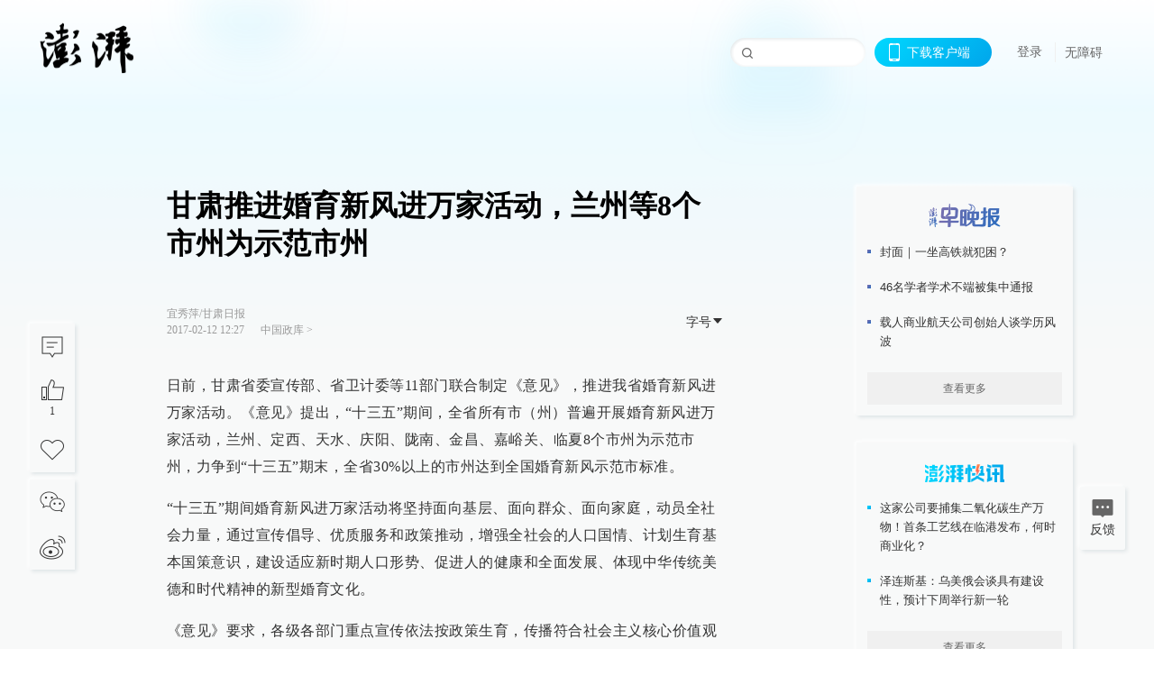

--- FILE ---
content_type: text/html; charset=utf-8
request_url: https://www.thepaper.cn/newsDetail_forward_1616971
body_size: 6937
content:
<!DOCTYPE html><html><head><meta charSet="utf-8"/><meta name="viewport" content="width=device-width"/><link rel="icon" href="/favicon.ico"/><title>甘肃推进婚育新风进万家活动，兰州等8个市州为示范市州_中国政库_澎湃新闻-The Paper</title><meta name="robots" content="index,follow"/><meta name="description" content="甘肃省委宣传部、省卫计委等11部门联合制定《意见》。《意见》提出，力争到“十三五”期末，全省30%以上的市州达到全国婚育新风示范市标准。"/><meta property="og:title" content="甘肃推进婚育新风进万家活动，兰州等8个市州为示范市州_中国政库_澎湃新闻-The Paper"/><meta property="og:description" content="甘肃省委宣传部、省卫计委等11部门联合制定《意见》。《意见》提出，力争到“十三五”期末，全省30%以上的市州达到全国婚育新风示范市标准。"/><meta property="keywords" content="婚育新风，甘肃"/><meta name="next-head-count" content="9"/><script src="https://g.alicdn.com/AWSC/AWSC/awsc.js" defer=""></script><script defer="" type="text/javascript" src="/wza/aria.js?appid=7abb0bdd77acc1c9bf454c30409e9724" charSet="utf-8"></script><script defer="" src="/common/baseClick.js"></script><script>var _hmt = _hmt || [];
              (function() {
                var hm = document.createElement("script");
                hm.src = "//hm.baidu.com/hm.js?94a1e06bbce219d29285cee2e37d1d26";
                var s = document.getElementsByTagName("script")[0]; 
                s.parentNode.insertBefore(hm, s);
              })();</script><link rel="preload" href="/_next/static/css/pages/_app.2090ed8f.css" as="style"/><link rel="stylesheet" href="/_next/static/css/pages/_app.2090ed8f.css" data-n-g=""/><link rel="preload" href="/_next/static/css/3974.963c246a.css" as="style"/><link rel="stylesheet" href="/_next/static/css/3974.963c246a.css" data-n-p=""/><link rel="preload" href="/_next/static/css/812.13e9afac.css" as="style"/><link rel="stylesheet" href="/_next/static/css/812.13e9afac.css" data-n-p=""/><link rel="preload" href="/_next/static/css/2376.05632c47.css" as="style"/><link rel="stylesheet" href="/_next/static/css/2376.05632c47.css" data-n-p=""/><link rel="preload" href="/_next/static/css/5700.4d5bd225.css" as="style"/><link rel="stylesheet" href="/_next/static/css/5700.4d5bd225.css" data-n-p=""/><link rel="preload" href="/_next/static/css/3987.30927003.css" as="style"/><link rel="stylesheet" href="/_next/static/css/3987.30927003.css" data-n-p=""/><link rel="preload" href="/_next/static/css/117.d9fe7851.css" as="style"/><link rel="stylesheet" href="/_next/static/css/117.d9fe7851.css" data-n-p=""/><link rel="preload" href="/_next/static/css/9177.392cceb1.css" as="style"/><link rel="stylesheet" href="/_next/static/css/9177.392cceb1.css" data-n-p=""/><link rel="preload" href="/_next/static/css/2082.77876af6.css" as="style"/><link rel="stylesheet" href="/_next/static/css/2082.77876af6.css" data-n-p=""/><link rel="preload" href="/_next/static/css/4296.27eab07b.css" as="style"/><link rel="stylesheet" href="/_next/static/css/4296.27eab07b.css" data-n-p=""/><link rel="preload" href="/_next/static/css/7161.11a6b6fc.css" as="style"/><link rel="stylesheet" href="/_next/static/css/7161.11a6b6fc.css" data-n-p=""/><link rel="preload" href="/_next/static/css/pages/detail/%5Bid%5D.61415bb5.css" as="style"/><link rel="stylesheet" href="/_next/static/css/pages/detail/%5Bid%5D.61415bb5.css" data-n-p=""/><noscript data-n-css=""></noscript><script defer="" nomodule="" src="/_next/static/chunks/polyfills-42372ed130431b0a.js"></script><script src="/_next/static/chunks/webpack-1c4bf2cb3d49ecd6.js" defer=""></script><script src="/_next/static/chunks/framework-945b357d4a851f4b.js" defer=""></script><script src="/_next/static/chunks/main-89a081a232bc1775.js" defer=""></script><script src="/_next/static/chunks/pages/_app-c9c80c9f5b2534fd.js" defer=""></script><script src="/_next/static/chunks/37a763b4-6a6ff70e7db4e52d.js" defer=""></script><script src="/_next/static/chunks/6337-170e8ddfec148e23.js" defer=""></script><script src="/_next/static/chunks/8332-4bbffde1cb3f1740.js" defer=""></script><script src="/_next/static/chunks/9820-dc00c21bc0c956a6.js" defer=""></script><script src="/_next/static/chunks/2949-20180b2091a11e5d.js" defer=""></script><script src="/_next/static/chunks/2962-3b0ba8e9721889af.js" defer=""></script><script src="/_next/static/chunks/3974-025bcd0f4d91029b.js" defer=""></script><script src="/_next/static/chunks/660-4c14258cc3f07dbe.js" defer=""></script><script src="/_next/static/chunks/7034-3ae04b3fccb72348.js" defer=""></script><script src="/_next/static/chunks/2652-17ecbbd8cbb5008b.js" defer=""></script><script src="/_next/static/chunks/4955-69887bce2378cee8.js" defer=""></script><script src="/_next/static/chunks/2376-ce1480267066c421.js" defer=""></script><script src="/_next/static/chunks/5244-0115a091a44edd4e.js" defer=""></script><script src="/_next/static/chunks/618-91c8989d40418a77.js" defer=""></script><script src="/_next/static/chunks/8232-68382d5471071327.js" defer=""></script><script src="/_next/static/chunks/6083-e93d33174797dba0.js" defer=""></script><script src="/_next/static/chunks/3987-0eeaf2ae80988966.js" defer=""></script><script src="/_next/static/chunks/117-448086cce85470e2.js" defer=""></script><script src="/_next/static/chunks/2393-5852f6eaa489e7c1.js" defer=""></script><script src="/_next/static/chunks/2082-bed556fddaf992d7.js" defer=""></script><script src="/_next/static/chunks/4296-b166b31d0a664bb4.js" defer=""></script><script src="/_next/static/chunks/7161-6f5e964f62482f30.js" defer=""></script><script src="/_next/static/chunks/pages/detail/%5Bid%5D-39ca629820123fce.js" defer=""></script><script src="/_next/static/089e13c8211d55c51b064e0eedfe3decd740a7f2/_buildManifest.js" defer=""></script><script src="/_next/static/089e13c8211d55c51b064e0eedfe3decd740a7f2/_ssgManifest.js" defer=""></script></head><body><div id="__next"><main><div class="headerfixed__bM582"><div><div class=""><div class="header__dXrER"><div class="nav__WH9Ot"><div class="logo__clMn4"><a href="/"><img src="/_next/static/media/logo_light.4da59bed.png" alt="澎湃Logo"/></a></div><div class="navMenu__hUAOv" id="navMenu"><ul class="ulcontext__q1VwJ"><li class="" style="position:inherit"></li></ul></div><div class="loginMenu__w4mU0"><div class="searchInput__EMblL"><input class="ant-input search__hEmay" type="text" value=""/><span class="searchicon__wgzvZ"></span></div><div class="downapp__Lm7Hx" id="QRcode"><b>下载客户端</b></div><div class="menu__b38xf"><div class="nologin__LTIlW"><p tabindex="0">登录</p></div></div><div class="nozhangai__Q21kX"><a href="javascript:void(0)" onclick="aria.start()">无障碍</a></div></div></div></div></div></div></div><div class="wrapper__xsr0_"><ul class="ul__Zduyu"><li><span><span><div class="praise__dCgq6 praiseBox__qAWry"><div class="praiseIcon spirit__AzV7P"><span class="mymove__tFUJQ">+1</span></div><div class="praiseNum num__gTvmf"></div></div></span></span></li><li><span><span><div class="imgBox__XKRLP"><div><div class="collection__Ne4ma collection__WoHBT"></div></div></div></span></span></li></ul><ul class="ul__Zduyu"><li><span><span><div class="wecaht__IJoFR"></div></span></span></li><li><span><span><div class="weibo__DxUFj"></div></span></span></li></ul></div><div class="topPicImg__draYB" style="display:none"></div><div class="container__zfO7K normalContentWrap__i8VSb"><div class="leftcontent__XcRTe leftClass__m4gYo"><div class="wrap__hPMpF" style="padding-right:80px"><div class="wrapper__U7hc_"><h1 class="title__FIwxD">甘肃推进婚育新风进万家活动，兰州等8个市州为示范市州</h1><div class="headerContent__AS6Ux"><div class="left__IlIiv"><div>宜秀萍/甘肃日报</div><div><div class="ant-space ant-space-horizontal ant-space-align-center"><div class="ant-space-item" style="margin-right:8px"><span>2017-02-12 12:27</span></div><div class="ant-space-item"></div></div><span><span style="padding:0 5px"></span></span><a target="_blank" href="/list_25462" class="inherit__fq4v_"><span>中国政库<!-- --> &gt;</span></a></div></div><div class="ant-space ant-space-horizontal ant-space-align-center right__om45Q"><div class="ant-space-item"><div class="ant-dropdown-trigger box__uHNC_">字号<span role="img" aria-label="caret-down" class="anticon anticon-caret-down"><svg viewBox="0 0 1024 1024" focusable="false" data-icon="caret-down" width="1em" height="1em" fill="currentColor" aria-hidden="true"><path d="M840.4 300H183.6c-19.7 0-30.7 20.8-18.5 35l328.4 380.8c9.4 10.9 27.5 10.9 37 0L858.9 335c12.2-14.2 1.2-35-18.5-35z"></path></svg></span></div></div></div></div><div class="cententWrap__UojXm"><p>日前，甘肃省委宣传部、省卫计委等11部门联合制定《意见》，推进我省婚育新风进万家活动。《意见》提出，“十三五”期间，全省所有市（州）普遍开展婚育新风进万家活动，兰州、定西、天水、庆阳、陇南、金昌、嘉峪关、临夏8个市州为示范市州，力争到“十三五”期末，全省30%以上的市州达到全国婚育新风示范市标准。</p><p>“十三五”期间婚育新风进万家活动将坚持面向基层、面向群众、面向家庭，动员全社会力量，通过宣传倡导、优质服务和政策推动，增强全社会的人口国情、计划生育基本国策意识，建设适应新时期人口形势、促进人的健康和全面发展、体现中华传统美德和时代精神的新型婚育文化。</p><p>《意见》要求，各级各部门重点宣传依法按政策生育，传播符合社会主义核心价值观的婚姻观念，倡导保障妇女合法权益，提高社会性别平等意识，促进出生人口性别结构趋向自然平衡；开展妇幼健康优质服务，提高妇幼健康水平，开展孕产安全宣传，引导孕产妇合理选择助产服务机构，动员高龄孕妇到二级以上医院、妇幼保健院接受孕产期保健服务和分娩；倡导健康生活方式，提升全民健康意识和健康素养，关怀计划生育家庭，妥善解决其生活照料、养老保障、大病治疗和精神慰藉等问题；加大宣传力度，坚持全方位、全覆盖、全过程工作思路，营造婚育新风氛围；重视典型创建，打造特色品牌，8个示范市州要创新工作方式和活动形式，打造主题突出、特色鲜明、群众喜爱的活动品牌，发挥典型示范的引领作用。</p><p>（原题为《我省11部门合力推进婚育新风进万家活动》）</p></div><ul class="listWrap__kOJf4"></ul><div><div class="copyrightBox__I1jQA"><div class="ant-space ant-space-horizontal ant-space-align-center"><div class="ant-space-item"><span>校对：<!-- -->余承君</span></div></div><div><div class="ant-space ant-space-horizontal ant-space-align-center"><div class="ant-space-item" style="margin-right:12px"><span>澎湃新闻报料：021-962866</span></div><div class="ant-space-item"><span>澎湃新闻，未经授权不得转载</span></div></div></div></div><div class="bottomBox__felrQ"><div class="ant-space ant-space-horizontal ant-space-align-center"><div class="ant-space-item" style="margin-right:24px"><div class="praise__dCgq6"><div class="praiseIcon spirit__AzV7P"><span class="mymove__tFUJQ">+1</span></div><div class="praiseNum num__gTvmf"></div></div></div><div class="ant-space-item"><div><div class="collection__Ne4ma collection__XJr9J">收藏</div></div></div></div><a target="_blank" href="/feedbackPage" class="inherit__fq4v_"><div class="commonCursor">我要举报</div></a></div></div></div></div><div class="recommendsWrap__qarPN" style="margin-left:0"><div class="rightLayout__xHtFY horizontal__wh7wy undefined light__TTzHn customScrollbar"><div class="tags__t0juk"><a target="_blank" href="/tag/493466" class="inherit__fq4v_ tagA__y3d0W"><span class="tag__MoVAJ commonCursor">#<!-- -->婚育新风</span></a><a target="_blank" href="/tag/3338" class="inherit__fq4v_ tagA__y3d0W"><span class="tag__MoVAJ commonCursor">#<!-- -->甘肃</span></a></div></div></div></div><div class="content__H_J57"><div class="banner__JnsTp"><div class="rt_ad" id="rt_ad"></div></div><div class="commonsider__BzNmZ"><div class="mdCard"><div class="ppreport__FKc19 zwb__YRUIO"><div class="reporttop__SBXrm"><img src="/_next/static/media/pp_report.644295c3.png"/></div><div class="content__H_J57"><ul></ul><button>查看更多</button></div></div></div><div class="mdCard"><div class="ppreport__FKc19 caixun__HL7nD"><div class="moneytop__u8WDb"><img src="/_next/static/media/logo_kuaixun.d8f19ada.png"/></div><div class="content__H_J57"><ul></ul><button>查看更多</button></div></div></div><div class="mdCard"><div class="ppreport__FKc19 crossword__KtBgX"><div class="moneytop__u8WDb"><img src="/_next/static/media/logo_104x44_tianzi_white@2x.b88d1296.png"/></div><div class="content__H_J57"><ul></ul><button>开始答题</button></div></div></div><div class="ppreport__FKc19 notranstion__XAtfz"><div class="rebangtop__q0Lzc"><img src="/_next/static/media/logo_rebang.f9ee1ca1.png"/></div><div class="content__H_J57"><ul></ul></div></div><div class="se_ad" id="rt_ad1"></div><div class="handpick__UashQ" style="box-shadow:2px 2px 4px 0px #DEE4E6, -2px -2px 4px 0px #FFFFFF"><div class="handpick_top__XAAfk"><img src="/_next/static/media/logo_bjjx.667644a5.png"/></div><div class="handpick_content__ZKMJ4"><div class="content__H_J57"></div><div style="background:#F0F0F0" class="look_more__zrPEC"><span style="color:#666">查看更多</span></div></div></div><div><div class="connent__RH3Ju"><div class="vcode__blmsa"><img src="/_next/static/media/scalecode.ed629179.png"/><h4><b>扫码下载</b><b>澎湃新闻客户端</b></h4></div><div class="links__ArOwl"><p><a href="https://m.thepaper.cn/download?id=2" target="_blank">Android版</a></p><p><a href="https://apps.apple.com/cn/app/id878962716?mt=8" target="_blank">iPhone版</a></p><p><a href="https://apps.apple.com/cn/app/id986646876?mt=8" target="_blank">iPad版</a></p></div></div></div><div class="content__lGEPO"><div class="maxwidth__X6YpT"><div id="juzhen" class="ant-row card" style="margin-left:-5px;margin-right:-5px"><div style="padding-left:5px;padding-right:5px" class="ant-col ant-col-6"><a>关于澎湃</a></div><div style="padding-left:5px;padding-right:5px" class="ant-col ant-col-6"><a>加入澎湃</a></div><div style="padding-left:5px;padding-right:5px" class="ant-col ant-col-6"><a>联系我们</a></div><div style="padding-left:5px;padding-right:5px" class="ant-col ant-col-6"><a>广告合作</a></div><div style="padding-left:5px;padding-right:5px" class="ant-col ant-col-6"><a>法律声明</a></div><div style="padding-left:5px;padding-right:5px" class="ant-col ant-col-6"><a>隐私政策</a></div><div id="ppjuzhen" style="padding-left:5px;padding-right:5px" class="ant-col ant-col-6"><div class="juzhencontent__ck6J7"><span class="cursor__imSyE">澎湃矩阵</span><ul class="juzhenul__g60RQ"><li><a target="_blank" rel="noopener noreferrer" href="https://weibo.com/thepapernewsapp">澎湃新闻微博</a></li><li class="wechartcontent__bVuA1"><span>澎湃新闻公众号</span><div class="wechat__rPccb"><img src="/_next/static/media/wechat.ebe50fdd.png"/></div></li><li><a target="_blank" rel="noopener noreferrer" href="https://www.douyin.com/user/MS4wLjABAAAAzMDwcAi4v-kdwAGtt9Ni1jfE0hV9-TiUVlNLX7mb9Hw">澎湃新闻抖音号</a></li><li></li><li><a target="_blank" href="https://www.pai-tech.net/">派生万物开放平台</a></li><li><a target="_blank" rel="noopener noreferrer" href="https://www.ipshanghai.cn">IP SHANGHAI</a></li><li><a target="_blank" rel="noopener noreferrer" href="https://www.sixthtone.com">SIXTH TONE</a></li></ul></div></div><div id="ppbaoliao" style="padding-left:5px;padding-right:5px" class="ant-col ant-col-6"><div class="juzhencontent__ck6J7"><span class="cursor__imSyE">新闻报料</span><ul class="juzhenul__g60RQ baoliaoul__rJkZH"><li class="noCursor___DsZL"><span>报料热线: 021-962866</span></li><li><a href="mailto:news@thepaper.cn"><span>报料邮箱: news@thepaper.cn</span></a></li></ul></div></div></div></div></div><div class="beian__AMcCz"><p><a href="https://beian.miit.gov.cn" target="_blank">沪ICP备14003370号</a></p><p><a href="https://www.beian.gov.cn/portal/registerSystemInfo?recordcode=31010602000299" target="_blank">沪公网安备31010602000299号</a></p><p>互联网新闻信息服务许可证：31120170006</p><p>增值电信业务经营许可证：沪B2-2017116</p><p>© 2014-<!-- -->2026<!-- --> 上海东方报业有限公司</p></div><div class="renzheng__e4Lym"><div><a target="cyxyv" href="https://v.yunaq.com/certificate?domain=www.thepaper.cn&amp;from=label&amp;code=90030"><img src="/_next/static/media/label_sm_90030.2e849b63.png" alt=""/></a></div><div><img src="/_next/static/media/wuzhangai.a66118af.png" alt=""/></div></div></div></div></div><div class="light__DLlgX"><div class="feedBack__fy2X8"><span class="feedIcon__RRO5K"></span><span>反馈</span></div><div class="backtop__I9kSi"><div duration="0" class="ant-back-top"></div></div></div></main></div><script id="__NEXT_DATA__" type="application/json">{"props":{"pageProps":{"contId":"1616971","detailData":{"contType":0,"contentDetail":{"contId":1616971,"name":"甘肃推进婚育新风进万家活动，兰州等8个市州为示范市州","summary":"甘肃省委宣传部、省卫计委等11部门联合制定《意见》。《意见》提出，力争到“十三五”期末，全省30%以上的市州达到全国婚育新风示范市标准。","originalFlag":"2","author":"宜秀萍/甘肃日报","hideVideoFlag":false,"source":"","contType":0,"pubTime":"2017-02-12 12:27","publishTime":1486873668424,"nodeInfo":{"nodeId":25462,"name":"中国政库","desc":"洞悉中国动向的时政解读","pic":"https://image.thepaper.cn/depository/image/4/158/61.png","nodeType":0,"channelType":0,"forwordType":22,"forwardType":"1","parentId":25388,"bigDataCode":"zgzk","isOrder":"0","shareName":"中国政库","nickName":"","publishTime":1668726932000,"mobForwardType":"22","summarize":"例行会议上，公报文件中，党报纸页间，民间倡议里，为你描摹国家政治走向，指点公共政策内涵，记录改革艰难进程。到位而不越位，是政库也是智库","showSpecialBanner":false,"showSpecialTopDesc":false,"topBarTypeCustomColor":false,"showVideoBottomRightBtn":false},"closePraise":"0","checkUser":"余承君","closeFrontComment":false,"isPublished":false,"content":"\u003cp\u003e日前，甘肃省委宣传部、省卫计委等11部门联合制定《意见》，推进我省婚育新风进万家活动。《意见》提出，“十三五”期间，全省所有市（州）普遍开展婚育新风进万家活动，兰州、定西、天水、庆阳、陇南、金昌、嘉峪关、临夏8个市州为示范市州，力争到“十三五”期末，全省30%以上的市州达到全国婚育新风示范市标准。\u003c/p\u003e\u003cp\u003e“十三五”期间婚育新风进万家活动将坚持面向基层、面向群众、面向家庭，动员全社会力量，通过宣传倡导、优质服务和政策推动，增强全社会的人口国情、计划生育基本国策意识，建设适应新时期人口形势、促进人的健康和全面发展、体现中华传统美德和时代精神的新型婚育文化。\u003c/p\u003e\u003cp\u003e《意见》要求，各级各部门重点宣传依法按政策生育，传播符合社会主义核心价值观的婚姻观念，倡导保障妇女合法权益，提高社会性别平等意识，促进出生人口性别结构趋向自然平衡；开展妇幼健康优质服务，提高妇幼健康水平，开展孕产安全宣传，引导孕产妇合理选择助产服务机构，动员高龄孕妇到二级以上医院、妇幼保健院接受孕产期保健服务和分娩；倡导健康生活方式，提升全民健康意识和健康素养，关怀计划生育家庭，妥善解决其生活照料、养老保障、大病治疗和精神慰藉等问题；加大宣传力度，坚持全方位、全覆盖、全过程工作思路，营造婚育新风氛围；重视典型创建，打造特色品牌，8个示范市州要创新工作方式和活动形式，打造主题突出、特色鲜明、群众喜爱的活动品牌，发挥典型示范的引领作用。\u003c/p\u003e\u003cp\u003e（原题为《我省11部门合力推进婚育新风进万家活动》）\u003c/p\u003e","tags":"婚育新风，甘肃","wdRelationPos":0,"tagList":[{"tagId":493466,"tag":"婚育新风","isOrder":"0","isUpdateNotify":"0","isWonderfulComments":"0"},{"tagId":3338,"tag":"甘肃","isOrder":"0","isUpdateNotify":"0","isWonderfulComments":"0"}],"favorite":false,"channelId":25950,"voiceInfo":{"voiceSrc":null,"contId":null,"isHaveVoice":false,"duration":null,"durationCN":null,"imgSrc":"https://image.thepaper.cn/depository/image/5/477/594.jpg"},"images":[],"sharePic":"https://image.thepaper.cn/depository/image/5/477/594.jpg","pic":"https://image.thepaper.cn/depository/image/5/477/592.jpg","link":"","praiseStyle":1,"isSustainedFly":0,"updateTime":1486873306000,"fileUpdateTime":0,"videoDTOList":[],"audioDTOList":[],"isWechatVideo":0,"closeComment":false,"forwardType":0},"forwardType":2}},"__N_SSP":true},"page":"/detail/[id]","query":{"id":"1616971"},"buildId":"089e13c8211d55c51b064e0eedfe3decd740a7f2","isFallback":false,"isExperimentalCompile":false,"gssp":true,"scriptLoader":[]}</script></body></html>

--- FILE ---
content_type: text/javascript;charset=UTF-8
request_url: https://cf.aliyun.com/nvc/nvcPrepare.jsonp?a=%7B%22a%22%3A%22FFFF0N0000000000A277%22%2C%22d%22%3A%22nvc_login_h5%22%2C%22c%22%3A%22FFFF0N0000000000A277%3Anvc_login_h5%3A1769271103114%3A0.9305803458128272%22%7D&callback=jsonp_03244670259092206
body_size: 393
content:
jsonp_03244670259092206({"result":{"code":200,"msg":"nvc","result":{"a":"1.1.156","b":"1.1.156","c":"[base64]"},"success":true},"success":true});

--- FILE ---
content_type: text/javascript;charset=UTF-8
request_url: https://cf.aliyun.com/nocaptcha/initialize.jsonp?a=FFFF0N0000000000A277&t=FFFF0N0000000000A277%3Anvc_message%3A1769271103093%3A0.13707769680855475&scene=nvc_message&lang=cn&v=v1.3.21&href=https%3A%2F%2Fwww.thepaper.cn%2FnewsDetail_forward_1616971&comm={}&callback=initializeJsonp_046444215388545307
body_size: 95
content:
initializeJsonp_046444215388545307({"result":{"msg":"success","success":true},"success":true});

--- FILE ---
content_type: application/javascript; charset=UTF-8
request_url: https://www.thepaper.cn/_next/static/chunks/3987-0eeaf2ae80988966.js
body_size: 3315
content:
"use strict";(self.webpackChunk_N_E=self.webpackChunk_N_E||[]).push([[3987],{12178:function(e,t,n){n.d(t,{Z:function(){return j}});var l=n(59499),a=n(50029),i=n(17674),o=n(64687),r=n.n(o),c=n(67294),s=n(93967),d=n.n(s),u=n(58506),_=n(21321),v=n(76095),g={collection:"collection__Ne4ma",collectionActive:"collectionActive__X7s14"},m=n(85893),j=function(e){var t=e.initStatus,n=void 0!==t&&t,o=e.params,s=e.data,j=e.contId,f=e.contType,h=e.onChange,p=e.TextContent,x=e.noText,b=e.IconNode,y=e.ActiveNode,k=e.className,Z=e.activeClassName,I=e.event_code,N=(0,c.useState)(n),C=N[0],A=N[1],S=(0,u.Z)(),T=(0,i.Z)(S,1)[0];function L(){return(L=(0,a.Z)(r().mark(function e(){var t,n,l,a,i,c,d,u;return r().wrap(function(e){for(;;)switch(e.prev=e.next){case 0:if(C){e.next=7;break}return e.next=3,(0,_.addCollection)(o);case 3:(null==(n=e.sent)||null===(t=n.data)||void 0===t?void 0:t.code)==200?(A(!0),l="",[6,8,94,95].includes(f)&&(l="0"==(i=null==s||null===(a=s.liveInfo)||void 0===a?void 0:a.liveType)?"1":"1"==i?"2":"2"==i?"3":""),c={event_code:I,act:"mc_collect",objectInfo:{object_id:j,object_sub_type:f}},l&&(c.extraInfo={live_status:l}),T(c)):A(!1),e.next=11;break;case 7:return e.next=9,(0,_.personalFavoriteCancelFavorite)(null==o?void 0:o.contId);case 9:(null==(u=e.sent)||null===(d=u.data)||void 0===d?void 0:d.code)==200?A(!1):A(!0);case 11:case"end":return e.stop()}},e)}))).apply(this,arguments)}return(0,c.useEffect)(function(){A(n)},[n]),(0,c.useEffect)(function(){h&&h(C)},[C]),(0,m.jsx)(v.Z,{callback:function(){return L.apply(this,arguments)},children:b?(0,m.jsx)("span",{children:C?(0,m.jsx)(y,{}):(0,m.jsx)(b,{})}):(0,m.jsx)("div",{className:d()(g.collection,k||null,(0,l.Z)({},Z,C),(0,l.Z)({},g.collectionActive,C)),children:x?"":p?(0,m.jsx)(p,{}):"".concat(C?"已":"","收藏")})})}},96398:function(e,t,n){n.d(t,{Z:function(){return m}});var l=n(59499),a=n(50029),i=n(17674),o=n(64687),r=n.n(o),c=n(67294),s=n(93967),d=n.n(s),u=n(21321),_=n(58506),v=n(85893);function g(e,t){var n=Object.keys(e);if(Object.getOwnPropertySymbols){var l=Object.getOwnPropertySymbols(e);t&&(l=l.filter(function(t){return Object.getOwnPropertyDescriptor(e,t).enumerable})),n.push.apply(n,l)}return n}var m=function(e){var t,n,o,s=e.data,m=e.isBlack,j=e.noPraiseStyle,f=e.num,h=e.contId,p=e.contType,x=e.className,b=e.initIsClick,y=e.onChange,k=e.noZero,Z=e.event_code,I=e.extra,N=void 0===I?{favoriteType:1}:I,C=(0,_.Z)(),A=(0,i.Z)(C,1)[0],S=(0,c.useState)(null!=b&&!!b.isClick&&(null==b?void 0:b.isClick)),T=S[0],L=S[1],w=(0,c.useState)(f),O=w[0],B=w[1],P=j?1:null==s?void 0:s.praiseStyle;(0,c.useEffect)(function(){f!==O&&B(f)},[f]),(0,c.useEffect)(function(){L(null==b?void 0:b.isClick),B(null==b?void 0:b.num)},[b]);var M=(t=(0,a.Z)(r().mark(function e(){var t,n,a,i,o;return r().wrap(function(e){for(;;)switch(e.prev=e.next){case 0:if((null==s?void 0:s.closePraise)!="1"){e.next=2;break}return e.abrupt("return");case 2:if(T){e.next=7;break}return e.next=5,(0,u.getPraise)(function(e){for(var t=1;t<arguments.length;t++){var n=null!=arguments[t]?arguments[t]:{};t%2?g(Object(n),!0).forEach(function(t){(0,l.Z)(e,t,n[t])}):Object.getOwnPropertyDescriptors?Object.defineProperties(e,Object.getOwnPropertyDescriptors(n)):g(Object(n)).forEach(function(t){Object.defineProperty(e,t,Object.getOwnPropertyDescriptor(n,t))})}return e}({contId:h,origPraiseNum:O},N));case 5:200==(t=e.sent).data.code&&(n="",[6,8,94,95].includes(p)&&(n="0"==(i=null==s||null===(a=s.liveInfo)||void 0===a?void 0:a.liveType)?"1":"1"==i?"2":"2"==i?"3":""),o={event_code:Z,act:"mc_praise",objectInfo:{object_id:h,object_sub_type:p},extraInfo:{act_object_id:h,act_object_type:"content"}},n&&(o.extraInfo.live_status=n),A(o),L(!0),B(t.data.data),y&&y(t.data.data));case 7:case"end":return e.stop()}},e)})),function(){return t.apply(this,arguments)});return(0,v.jsxs)("div",{className:d()("praise__dCgq6",x||null,(n={},(0,l.Z)(n,"isBlack__AnN_H",m),(0,l.Z)(n,"wrapActive__jQRTy",T),(0,l.Z)(n,"wrapCandleActive__eyF31",2==P&&T),n)),onClick:M,children:[(0,v.jsx)("div",{className:d()("praiseIcon","spirit__AzV7P",(o={},(0,l.Z)(o,"candle__jqU5V",2==P),(0,l.Z)(o,"pray__ypgk_",3==P),(0,l.Z)(o,"already__UlvaJ",T),(0,l.Z)(o,"candleActive__zJGC8",2==P&&T),(0,l.Z)(o,"prayActive__IJbjw",3==P&&T),o)),children:(0,v.jsx)("span",{className:d()("mymove__tFUJQ",(0,l.Z)({},"mymoveActive__DKCVj",T)),children:"+1"})}),(0,v.jsx)("div",{className:d()("praiseNum","num__gTvmf",{praiseActive:T}),children:k?0!==Number(O)&&O:O})]})}},21682:function(e,t,n){n.d(t,{Z:function(){return m}}),n(2555);var l=n(55657),a=n(59499),i=n(17674),o=n(67294),r=n(93967),c=n.n(r),s=n(58506),d=n(60888),u=n(54052),_=n(49931),v={rightLayout:"rightLayout__xHtFY",horizontal:"horizontal__wh7wy",relatedSuggestionList:"relatedSuggestionList__YgPSP",relatedSuggestionLi:"relatedSuggestionLi__gPri3",imgBox:"imgBox__ueUv6",contentBox:"contentBox__pllTi",title:"title__ElJkc",moreContent:"moreContent__bZk8e",seeMoreTag:"seeMoreTag__o4Dic",seeMore:"seeMore__gCWYl",tags:"tags__t0juk",relatedSuggestion:"relatedSuggestion__HA8cU",light:"light__TTzHn",headerBox:"headerBox__TDUyW",tag:"tag__MoVAJ",leftIcon:"leftIcon__JFGD9",rightIcon:"rightIcon__lEdzE",more:"more__joRb6",tagA:"tagA__y3d0W",listWrap:"listWrap__QnIqs"},g=n(85893),m=function(e){var t,n,r=e.articleClass,m=e.horizontal,j=e.tags,f=e.data,h=e.contId,p=e.contType,x=e.noMore,b=e.channelId,y=e.light,k=e.event_code,Z=(0,o.useRef)(null),I=(0,s.Z)(),N=(0,i.Z)(I,1)[0];function C(e){var t,n=arguments.length>1&&void 0!==arguments[1]?arguments[1]:"mc_detail";localStorage.setItem("refer_page_oneid",k);var l={event_code:k,act:n,objectInfo:{object_id:null!=e&&e.link?"-99":null==e?void 0:e.contId,object_sub_type:null!=e&&e.link?10006:null==e?void 0:e.contType,sinfo:{object_id:null!=e&&e.link?"-99":null==e?void 0:e.contId,object_type:null==e?void 0:e.contType,object_sub_type:null!=e&&e.link?10006:null==e?void 0:e.contType,recall_id:null==e?void 0:e.recallId}},extraInfo:{transform:!0,page_object_id:h,page_object_type:p}};null!=e&&e.link&&(l.extraInfo.url=null==e?void 0:e.link),"mc_user"===n&&(l.extraInfo.act_object_id=null==e||null===(t=e.tagList[0])||void 0===t?void 0:t.tagId,l.extraInfo.act_object_type="tag"),N(l)}function A(e){var t=arguments.length>1&&void 0!==arguments[1]?arguments[1]:"mc_user",n=null==k?void 0:k.split("_flows")[0];localStorage.setItem("refer_page_oneid",n),N({event_code:n,act:t,objectInfo:{object_id:h,object_sub_type:p},extraInfo:{act_object_id:null==e?void 0:e.tagId,act_object_type:"tag"}})}var S=m&&Array.isArray(f)&&(null==f?void 0:f.length)>3;return null!=f&&f.length?(0,g.jsx)(u.Z,{upJsonArray:function(){var e=[];return null==f||f.forEach(function(t){var n={event_code:k,act:"mv",objectInfo:{object_id:null!=t&&t.link?"-99":null==t?void 0:t.contId,object_sub_type:null!=t&&t.link?10006:null==t?void 0:t.contType,sinfo:{object_id:null!=t&&t.link?"-99":null==t?void 0:t.contId,object_type:null==t?void 0:t.contType,object_sub_type:null!=t&&t.link?10006:null==t?void 0:t.contType,recall_id:null==t?void 0:t.recallId}},extraInfo:{transform:!0,page_object_id:h,page_object_type:p}};null!=t&&t.link&&(n.extraInfo.url=null==t?void 0:t.link),e.push(n)}),e},children:(0,g.jsxs)("div",{className:c()(v.rightLayout,(n={},(0,a.Z)(n,v.horizontal,m),(0,a.Z)(n,v.articleClass,r),(0,a.Z)(n,v.light,y),(0,a.Z)(n,"customScrollbar",!S),(0,a.Z)(n,"customScrollbarBlack",!y),n)),children:[(0,g.jsxs)("div",{className:v.headerBox,children:[(0,g.jsx)("div",{className:v.relatedSuggestion,children:"相关推荐"}),!x&&(0,g.jsx)(_.Z,{href:"/channel_".concat(b),target:"_blank",onClick:function(){localStorage.setItem("refer_page_oneid",k),N({event_code:k,act:"mc_more",objectInfo:{object_id:h,object_sub_type:p},extraInfo:{act_object_id:b,act_object_type:"node"}})},children:(0,g.jsx)("div",{className:c()(v.more,"commonCursor"),children:"更多>"})})]}),S?(0,g.jsxs)("div",{className:v.listWrap,children:[S&&(0,g.jsx)("div",{className:v.leftIcon,onClick:function(){var e;null==Z||null===(e=Z.current)||void 0===e||e.prev()}}),(0,g.jsx)("ul",{className:c()(v.relatedSuggestionList),children:(0,g.jsx)(l.Z,{slidesToShow:3,slidesToScroll:1,dots:!1,variableWidth:!0,ref:Z,children:Array.isArray(f)&&(null==f?void 0:f.map(function(e,t){var n,l,a;return(0,g.jsxs)("li",{className:c()(v.relatedSuggestionLi,"commonCursor","relatedLi"),children:[null!=e&&e.link?(0,g.jsx)(_.Z,{data:e,href:e.link,target:"_blank",onClick:function(){return C(e)},children:(0,g.jsxs)("div",{className:v.imgBox,children:[(0,g.jsx)("img",{src:null==e?void 0:e.pic,alt:""}),(0,g.jsx)(d.Z,{item:null==e?void 0:e.waterMark})]})}):(0,g.jsx)(_.Z,{data:e,target:"_blank",onClick:function(){return C(e)},children:(0,g.jsxs)("div",{className:v.imgBox,children:[(0,g.jsx)("img",{src:null==e?void 0:e.pic,alt:""}),(0,g.jsx)(d.Z,{item:null==e?void 0:e.waterMark})]})}),(0,g.jsxs)("div",{className:v.contentBox,children:[null!=e&&e.link?(0,g.jsx)(_.Z,{data:e,href:e.link,target:"_blank",onClick:function(){return C(e)},children:(0,g.jsx)("h3",{className:v.title,children:null==e?void 0:e.name})}):(0,g.jsx)(_.Z,{data:e,target:"_blank",onClick:function(){return C(e)},children:(0,g.jsx)("h3",{className:v.title,children:null==e?void 0:e.name})}),Array.isArray(null==e?void 0:e.tagList)&&(null==e?void 0:e.tagList[0])&&(null==e||null===(n=e.tagList[0])||void 0===n?void 0:n.tag)&&(0,g.jsx)("div",{className:c()(v.moreContent,"commonCursor"),children:(0,g.jsxs)(_.Z,{href:"/tag/".concat(null==e||null===(l=e.tagList[0])||void 0===l?void 0:l.tagId),target:"_blank",onClick:function(){return C(e,"mc_user")},children:[(0,g.jsxs)("span",{className:v.seeMoreTag,children:["#",null==e||null===(a=e.tagList[0])||void 0===a?void 0:a.tag]}),(0,g.jsx)("span",{className:v.seeMore,children:"更多内容 >"})]})})]})]},t)}))})}),S&&(0,g.jsx)("div",{className:v.rightIcon,onClick:function(){var e;null==Z||null===(e=Z.current)||void 0===e||e.next()}})]}):(0,g.jsx)("ul",{className:v.relatedSuggestionList,children:Array.isArray(f)&&(null==f?void 0:f.map(function(e,t){var n,l,a;return(0,g.jsxs)("li",{className:c()(v.relatedSuggestionLi,"commonCursor","relatedLi"),children:[(0,g.jsx)(_.Z,{data:e,target:"_blank",onClick:function(){return C(e)},children:(0,g.jsxs)("div",{className:v.imgBox,children:[(0,g.jsx)("img",{src:null==e?void 0:e.pic,alt:""}),(0,g.jsx)(d.Z,{item:null==e?void 0:e.waterMark})]})}),(0,g.jsxs)("div",{className:v.contentBox,children:[(0,g.jsx)(_.Z,{data:e,target:"_blank",onClick:function(){return C(e)},children:(0,g.jsx)("h3",{className:v.title,children:null==e?void 0:e.name})}),Array.isArray(null==e?void 0:e.tagList)&&(null==e?void 0:e.tagList[0])&&(null==e||null===(n=e.tagList[0])||void 0===n?void 0:n.tag)&&(0,g.jsx)("div",{className:c()(v.moreContent,"commonCursor"),children:(0,g.jsxs)(_.Z,{href:"/tag/".concat(null==e||null===(l=e.tagList[0])||void 0===l?void 0:l.tagId),target:"_blank",children:[(0,g.jsxs)("span",{className:v.seeMoreTag,children:["#",null==e||null===(a=e.tagList[0])||void 0===a?void 0:a.tag]}),(0,g.jsx)("span",{className:v.seeMore,children:"更多内容 >"})]})})]})]},t)}))}),(0,g.jsx)("div",{className:v.tags,children:Array.isArray(j)&&j.map(function(e,t){return(0,g.jsx)(_.Z,{href:"/tag/".concat(null==e?void 0:e.tagId),target:"_blank",className:v.tagA,onClick:function(){return A(e)},children:(0,g.jsxs)("span",{className:c()(v.tag,"commonCursor"),children:["#",e.tag]})},t)})})]})}):(0,g.jsx)("div",{className:c()(v.rightLayout,(t={},(0,a.Z)(t,v.horizontal,m),(0,a.Z)(t,v.articleClass,r),(0,a.Z)(t,v.light,y),(0,a.Z)(t,"customScrollbar",!S),(0,a.Z)(t,"customScrollbarBlack",!y),t)),children:(0,g.jsx)("div",{className:v.tags,children:Array.isArray(j)&&j.map(function(e,t){return(0,g.jsx)(_.Z,{href:"/tag/".concat(null==e?void 0:e.tagId),target:"_blank",className:v.tagA,onClick:function(){return A(e)},children:(0,g.jsxs)("span",{className:c()(v.tag,"commonCursor"),children:["#",e.tag]})},t)})})})}}}]);

--- FILE ---
content_type: text/javascript;charset=UTF-8
request_url: https://cf.aliyun.com/nvc/nvcPrepare.jsonp?a=%7B%22a%22%3A%22FFFF0N0000000000A277%22%2C%22d%22%3A%22nvc_message%22%2C%22c%22%3A%22FFFF0N0000000000A277%3Anvc_message%3A1769271103093%3A0.13707769680855475%22%7D&callback=jsonp_049400151398371017
body_size: 394
content:
jsonp_049400151398371017({"result":{"code":200,"msg":"nvc","result":{"a":"1.1.156","b":"1.1.156","c":"[base64]"},"success":true},"success":true});

--- FILE ---
content_type: text/javascript;charset=UTF-8
request_url: https://cf.aliyun.com/nocaptcha/initialize.jsonp?a=FFFF0N0000000000A277&t=FFFF0N0000000000A277%3Anvc_login_h5%3A1769271103114%3A0.9305803458128272&scene=nvc_login_h5&lang=cn&v=v1.3.21&href=https%3A%2F%2Fwww.thepaper.cn%2FnewsDetail_forward_1616971&comm={}&callback=initializeJsonp_06135613945320804
body_size: 94
content:
initializeJsonp_06135613945320804({"result":{"msg":"success","success":true},"success":true});